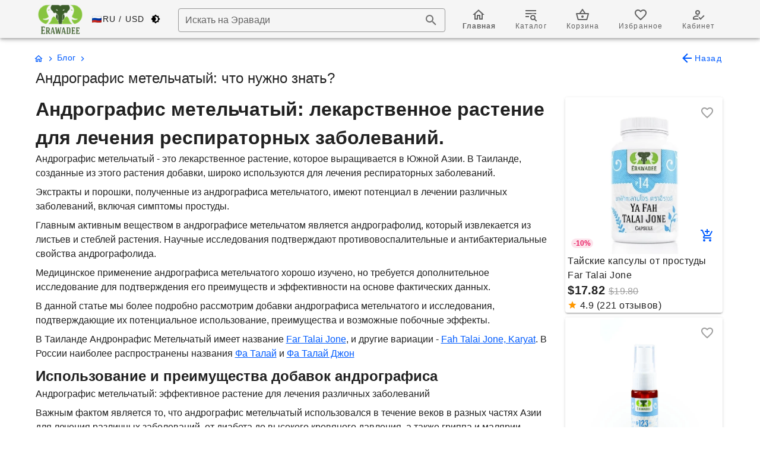

--- FILE ---
content_type: application/javascript; charset=UTF-8
request_url: https://erawadee.com/_nuxt/9680b3a.js
body_size: 5610
content:
(window.webpackJsonp=window.webpackJsonp||[]).push([[3],{746:function(t,e,r){"use strict";var n=r(333),o=r(151),c=r(2),l={data:function(){return{mdiShareVariant:c.ib}}},d=r(28),component=Object(d.a)(l,function(){var t=this,e=t._self._c;return e(n.a,{staticClass:"text-none",attrs:{rounded:"",color:"primary"},on:{click:function(e){return t.$share()}}},[e(o.a,{domProps:{textContent:t._s(t.mdiShareVariant)}}),t._v("\n  "+t._s(t.$t("misc.share"))+"\n")],1)},[],!1,null,null,null);e.a=component.exports},766:function(t,e,r){var content=r(767);content.__esModule&&(content=content.default),"string"==typeof content&&(content=[[t.i,content,""]]),content.locals&&(t.exports=content.locals);(0,r(17).default)("29751484",content,!0,{sourceMap:!1})},767:function(t,e,r){var n=r(16)(function(i){return i[1]});n.push([t.i,".theme--light.v-breadcrumbs .v-breadcrumbs__divider,.theme--light.v-breadcrumbs .v-breadcrumbs__item--disabled{color:rgba(0,0,0,.38)}.theme--dark.v-breadcrumbs .v-breadcrumbs__divider,.theme--dark.v-breadcrumbs .v-breadcrumbs__item--disabled{color:hsla(0,0%,100%,.5)}.v-breadcrumbs{align-items:center;display:flex;flex:0 1 auto;flex-wrap:wrap;list-style-type:none;margin:0;padding:18px 12px}.v-breadcrumbs li{align-items:center;display:inline-flex;font-size:14px}.v-breadcrumbs li .v-icon{font-size:16px}.v-breadcrumbs li:nth-child(2n){padding:0 12px}.v-breadcrumbs__item{align-items:center;display:inline-flex;-webkit-text-decoration:none;text-decoration:none;transition:.3s cubic-bezier(.25,.8,.5,1)}.v-breadcrumbs__item--disabled{pointer-events:none}.v-breadcrumbs--large li,.v-breadcrumbs--large li .v-icon{font-size:16px}",""]),n.locals={},t.exports=n},768:function(t,e,r){"use strict";r(9),r(8),r(13),r(14),r(6),r(4),r(10);var n=r(1),o=r(74),c=r(5),l=r(0);function d(t,e){var r=Object.keys(t);if(Object.getOwnPropertySymbols){var n=Object.getOwnPropertySymbols(t);e&&(n=n.filter(function(e){return Object.getOwnPropertyDescriptor(t,e).enumerable})),r.push.apply(r,n)}return r}function m(t){for(var e=1;e<arguments.length;e++){var r=null!=arguments[e]?arguments[e]:{};e%2?d(Object(r),!0).forEach(function(e){Object(n.a)(t,e,r[e])}):Object.getOwnPropertyDescriptors?Object.defineProperties(t,Object.getOwnPropertyDescriptors(r)):d(Object(r)).forEach(function(e){Object.defineProperty(t,e,Object.getOwnPropertyDescriptor(r,e))})}return t}e.a=Object(c.a)(o.a).extend({name:"v-breadcrumbs-item",props:{activeClass:{type:String,default:"v-breadcrumbs__item--disabled"},ripple:{type:[Boolean,Object],default:!1}},computed:{classes:function(){return Object(n.a)({"v-breadcrumbs__item":!0},this.activeClass,this.disabled)}},render:function(t){var e=this.generateRouteLink(),r=e.tag,data=e.data;return t("li",[t(r,m(m({},data),{},{attrs:m(m({},data.attrs),{},{"aria-current":this.isActive&&this.isLink?"page":void 0})}),Object(l.s)(this))])}})},788:function(t,e,r){var content=r(816);content.__esModule&&(content=content.default),"string"==typeof content&&(content=[[t.i,content,""]]),content.locals&&(t.exports=content.locals);(0,r(17).default)("4c92406c",content,!0,{sourceMap:!1})},792:function(t,e,r){"use strict";r(9),r(8),r(13),r(14),r(6),r(4),r(10);var n=r(1),o=(r(94),r(766),r(768)),c=r(0),l=Object(c.j)("v-breadcrumbs__divider","li"),d=r(19),m=r(5);function h(t,e){var r=Object.keys(t);if(Object.getOwnPropertySymbols){var n=Object.getOwnPropertySymbols(t);e&&(n=n.filter(function(e){return Object.getOwnPropertyDescriptor(t,e).enumerable})),r.push.apply(r,n)}return r}e.a=Object(m.a)(d.a).extend({name:"v-breadcrumbs",props:{divider:{type:String,default:"/"},items:{type:Array,default:function(){return[]}},large:Boolean},computed:{classes:function(){return function(t){for(var e=1;e<arguments.length;e++){var r=null!=arguments[e]?arguments[e]:{};e%2?h(Object(r),!0).forEach(function(e){Object(n.a)(t,e,r[e])}):Object.getOwnPropertyDescriptors?Object.defineProperties(t,Object.getOwnPropertyDescriptors(r)):h(Object(r)).forEach(function(e){Object.defineProperty(t,e,Object.getOwnPropertyDescriptor(r,e))})}return t}({"v-breadcrumbs--large":this.large},this.themeClasses)}},methods:{genDivider:function(){return this.$createElement(l,this.$slots.divider?this.$slots.divider:this.divider)},genItems:function(){for(var t=[],e=!!this.$scopedSlots.item,r=[],i=0;i<this.items.length;i++){var n=this.items[i];r.push(n.text),e?t.push(this.$scopedSlots.item({item:n})):t.push(this.$createElement(o.a,{key:r.join("."),props:n},[n.text])),i<this.items.length-1&&t.push(this.genDivider())}return t}},render:function(t){var e=Object(c.s)(this)||this.genItems();return t("ul",{staticClass:"v-breadcrumbs",class:this.classes},e)}})},813:function(t,e,r){"use strict";r(814)},814:function(t,e,r){"use strict";var n=r(12),o=r(43),c=r(20),l=r(69),d=r(36),m=r(37),h=r(338),f=r(51),v=r(122),_=r(201),x=r(442),y=r(38),O=r(70),w=y("replace"),j=TypeError,$=c("".indexOf),k=c("".replace),C=c("".slice),P=Math.max;n({target:"String",proto:!0},{replaceAll:function(t,e){var r,n,c,y,S,D,M,L,R,T,E=l(this),A=0,z="";if(m(t)){if((r=h(t))&&(n=f(l(_(t))),!~$(n,"g")))throw new j("`.replaceAll` does not allow non-global regexes");if(c=v(t,w))return o(c,t,E,e);if(O&&r)return k(f(E),t,e)}for(y=f(E),S=f(t),(D=d(e))||(e=f(e)),M=S.length,L=P(1,M),R=$(y,S);-1!==R;)T=D?f(e(S,R,y)):x(S,y,R,[],void 0,e),z+=C(y,A,R)+T,A=R+M,R=R+L>y.length?-1:$(y,S,R+L);return A<y.length&&(z+=C(y,A)),z}})},815:function(t,e,r){"use strict";r(788)},816:function(t,e,r){var n=r(16)(function(i){return i[1]});n.push([t.i,".blog-text img{border-radius:10px;max-width:100%!important;-o-object-fit:contain;object-fit:contain}.blog-text p{margin-bottom:8px!important;padding:0!important}.elevated-card{margin-top:-48px}.product-description-section p{font-size:14px!important}.product-details li,.product-details p,.product-details ul{margin-bottom:0;padding-bottom:3px;padding-top:0}.product-details h2{font-size:16px;margin-bottom:0;margin-top:14px;padding-bottom:0}.single-product-carousel .v-btn .v-btn__content .v-icon{color:#005bff}.big-product-overlay{left:82%;position:relative;top:90%;z-index:3}.product-details-wrapped{display:block;max-height:150px;overflow:hidden;text-overflow:ellipsis;-webkit-box-orient:vertical;background:-webkit-linear-gradient(hsla(0,0%,100%,0),#fff);background-image:linear-gradient(hsla(0,0%,100%,0),#fff);background-image:-ms-linear-gradient(hsla(0,0%,100%,0) 0,#fff 100%)}.unwraper{border-bottom:1px dashed;cursor:pointer}",""]),n.locals={},t.exports=n},822:function(t,e,r){"use strict";r.r(e);var n=r(792),o=r(768),c=r(333),l=r(18),d=r(719),m=r(151),h=r(718),f=r(775),v=r(726),_=(r(29),r(23),r(42),r(813),r(53)),x=r(11),y=(r(56),r(25),r(60),r(46),r(4),r(2)),O=r(322),w=r(310),j=r(251),$=r(827),k=(r(30),r(65),r(1));r(9),r(8),r(35),r(162),r(13),r(14),r(6),r(10);function C(t,e){var r=Object.keys(t);if(Object.getOwnPropertySymbols){var n=Object.getOwnPropertySymbols(t);e&&(n=n.filter(function(e){return Object.getOwnPropertyDescriptor(t,e).enumerable})),r.push.apply(r,n)}return r}function P(t){for(var e=1;e<arguments.length;e++){var r=null!=arguments[e]?arguments[e]:{};e%2?C(Object(r),!0).forEach(function(e){Object(k.a)(t,e,r[e])}):Object.getOwnPropertyDescriptors?Object.defineProperties(t,Object.getOwnPropertyDescriptors(r)):C(Object(r)).forEach(function(e){Object.defineProperty(t,e,Object.getOwnPropertyDescriptor(r,e))})}return t}var S={props:{products:{type:Array,default:function(){return[]}}},data:function(){return{views:[y.tb,y.ub],mdiStar:y.jb,mdiHeartOutline:y.O,mdiHeart:y.N,mdiCartPlus:y.p,mdiCartCheck:y.o,addedProduct:null,viewId:0,mdiMenuDown:y.X,sortingSelected:0}},computed:{sorting:function(){return[this.$t("misc.by_popularity"),this.$t("misc.by_rating"),this.$t("misc.by_pricemin"),this.$t("misc.by_pricemax"),this.$t("misc.by_discount")]},cart:function(){return this.$store.state.general.cart},showLoading:function(){return this.$store.state.general.showLoading},sortedProducts:function(){switch(this.sortingSelected){case 0:default:return this.products;case 1:return this.products.slice().sort(function(a,b){return(+a.rating||0)>(+b.rating||0)?-1:1});case 2:return this.products.slice().sort(function(a,b){return(+a.price||0)>(+b.price||0)?1:-1});case 3:return this.products.slice().sort(function(a,b){return(+a.price||0)>(+b.price||0)?-1:1});case 4:return this.products.slice().sort(function(a,b){return(a.oldprice?Math.round((+a.oldprice-+a.price)/a.oldprice*100):0)>(b.oldprice?Math.round((+b.oldprice-+b.price)/b.oldprice*100):0)?-1:1})}},shipperUrl:function(){return this.$axios.defaults.baseURL.replace("api/","")+"storage/"},currency:function(){return this.$store.state.general.currencies[this.$store.state.general.currency]},favorites:function(){return this.$store.state.general.favorites||[]}},methods:{switchView:function(){this.viewId=(this.viewId+1)%this.views.length},addToFavorites:function(t){var e=this;return Object(x.a)(regeneratorRuntime.mark(function r(){var n,o;return regeneratorRuntime.wrap(function(r){for(;;)switch(r.prev=r.next){case 0:n=e.favorites||[],o=n.includes(t)?"remove":"add",e.$store.dispatch("general/addToFavorites",{product:{id:t},action:o});case 1:case"end":return r.stop()}},r)}))()},addToCart:function(t){var e=arguments,r=this;return Object(x.a)(regeneratorRuntime.mark(function n(){var o;return regeneratorRuntime.wrap(function(n){for(;;)switch(n.prev=n.next){case 0:o=e.length>1&&void 0!==e[1]?e[1]:1,t.name||(t=P(P({},t),{},{name:t["t"+r.$i18n.locale]})),r.addedProduct=t.id,r.$store.dispatch("general/addToCart",{product:t,qty:o}),r.$snack(r.$t("cart_add"),"green",y.p),r.addedProduct=null;case 1:case"end":return n.stop()}},n)}))()}}},D=S,M=r(28),L=Object(M.a)(D,function(){var t=this,e=t._self._c;return e(h.a,t._l(t.sortedProducts,function(r){return e(d.a,{key:r.id,staticClass:"pa-1",attrs:{cols:"6",xs:"6",sm:"6",md:"4",lg:"12"}},[e(O.a,{attrs:{to:t.localePath("/"+r.slug),router:""}},[e(j.a,{staticClass:"i-image text-right",staticStyle:{"min-height":"187px !important"},attrs:{src:"".concat(t.shipperUrl).concat(r.cover),"lazy-src":"/loading.svg",width:"100%",height:"95%"}},[t.favorites?e(c.a,{staticClass:"mt-1 mr-1",attrs:{icon:"",large:"",color:"grey"},on:{click:function(e){return e.preventDefault(),t.addToFavorites(r.id)}}},[t.favorites.includes(r.id)?e(m.a,{attrs:{color:"pink accent-3"}},[t._v("\n            "+t._s(t.mdiHeart)+"\n          ")]):e(m.a,[t._v("\n            "+t._s(t.mdiHeartOutline)+"\n          ")])],1):t._e(),t._v(" "),e($.a,{attrs:{bottom:"",left:""},scopedSlots:t._u([{key:"activator",fn:function(n){var o=n.on,l=n.attrs;return[e(c.a,t._g(t._b({staticClass:"add-to-card",attrs:{icon:"",large:"",color:t.cart[r.id]?"success":"primary",loading:t.showLoading&&t.addedProduct===r.id},on:{click:function(e){e.preventDefault(),!t.cart[r.id]&&t.addToCart(r,1)}}},"v-btn",l,!1),o),[t.cart[r.id]?e(m.a,{attrs:{color:"green accent-3"}},[t._v("\n                "+t._s(t.mdiCartCheck)+"\n              ")]):e(m.a,[t._v("\n                "+t._s(t.mdiCartPlus)+"\n              ")])],1)]}}],null,!0)},[t._v(" "),e("span",{domProps:{textContent:t._s(t.cart[r.id]?t.$t("added_products"):t.$t("add_to_cart"))}})]),t._v(" "),r.oldprice?e(w.a,{staticClass:"product-overlay px-1 py-0 pink--text font-weight-bold",attrs:{dense:"","x-small":"",color:"pink lighten-5"}},[t._v("\n          -"+t._s(Math.round((+r.oldprice-+r.price)/r.oldprice*100))+"%\n        ")]):t._e()],1),t._v(" "),e("p",{staticClass:"my-0 ml-1 pa-0 text-caption text-md-body-1"},[t._v("\n        "+t._s(r.name||r["t"+t.$i18n.locale])+"\n      ")]),t._v(" "),e("p",{staticClass:"my-0 ml-1 pa-0 text-subtitle-1 text-md-h6 product-slider-price"},[e("strong",[t._v(t._s(t.$curcur(r.price,t.currency)))]),t._v(" "),r.oldprice?e("small",{staticClass:"text-decoration-line-through grey--text"},[t._v("\n          "+t._s(t.$curcur(r.oldprice,t.currency))+"\n        ")]):t._e()]),t._v(" "),r.rating?e("div",{staticClass:"my-0 ml-1 pa-0 text-caption text-md-body-1"},[e(m.a,{staticClass:"mt-n1 mx-0 px-0",attrs:{small:"",color:"orange"}},[t._v("\n          "+t._s(t.mdiStar)+"\n        ")]),t._v("\n        "+t._s(Math.round(10*r.rating)/10)+" ("+t._s(r.reviews)+"\n        "+t._s(t.$t("reviews"))+")\n      ")],1):t._e()],1)],1)}),1)},[],!1,null,null,null).exports,R=r(332),T=r(105),E=r(746),A={name:"Blogitem",components:{ProductListSide:L,Contact:R.a,Links:T.a,ShareButton:E.a},data:function(){return{blog:null,carouselImage:null,mdiWeight:y.vb,mdiChevronRight:y.y,mdiArrowLeft:y.f,mdiMapMarker:y.V,mdiHomeOutline:y.Q,selectedTab:0,wrappedDescription:!0}},fetch:function(){var t=this;return Object(x.a)(regeneratorRuntime.mark(function e(){var r,details,data,n;return regeneratorRuntime.wrap(function(e){for(;;)switch(e.prev=e.next){case 0:if(r=t.$route.path.replace("/news/","/blog/"),!(details=t.$store.state.general.blogDetails.find(function(t){return t.path===r}))){e.next=1;break}t.blog=details,e.next=5;break;case 1:return e.prev=1,e.next=2,t.$axios.$get("nuxt",{params:{dt:"blog",slug:r,locale:t.$i18n.locale}});case 2:if("not-found"!=(data=e.sent)){e.next=3;break}return e.abrupt("return",t.$nuxt.error({statusCode:404,message:t.$t("misc.error")}));case 3:data.blog.path=r,t.blog=data.blog,t.$store.commit("general/addBlogDetails",data.blog),e.next=5;break;case 4:e.prev=4,n=e.catch(1),t.$logError("[err][fetch _blog] "+JSON.stringify(n)),t.$navTo("/blog");case 5:case"end":return e.stop()}},e,null,[[1,4]])}))()},head:function(){var t,e,r,n,o=this.$nuxtI18nHead({addSeoAttributes:!1}),title=(null===(t=this.blog)||void 0===t?void 0:t.subject)||"",c=(null===(e=this.blog)||void 0===e?void 0:e.seo_description)||"",l=(null===(r=this.blog)||void 0===r?void 0:r.seo_keywords)||"",image=this.shipperUrl+(null===(n=this.blog)||void 0===n?void 0:n.og_image.replace(".webp",".jpg"))||"";return this.$getSeo(o,title,c,l,image,"article")},computed:{shipperUrl:function(){return this.$axios.defaults.baseURL.replace("/api/","")},productImages:function(){return this.product?[this.product.cover].concat(Object(_.a)(this.product.images)):[]},currency:function(){return this.$store.state.general.currencies[this.$store.state.general.currency]},rating:function(){return this.product?0===this.product.reviews.length?"":Math.round(this.product.reviews.map(function(t){return t.rating}).reduce(function(a,b){return a+b},0)/this.product.reviews.length*100)/100:null},breadcrumbs:function(){return[{slug:"/",name:"home"},{slug:"/blog",name:this.$t("blog")},{slug:"*",redirect:"/"}]}}},z=(r(815),Object(M.a)(A,function(){var t=this,e=t._self._c;return e(h.a,[e(d.a,{staticClass:"pa-0 ma-0",attrs:{cols:"12",xs:"12",lg:"12"}},[e(l.d,{staticClass:"px-0 pb-0",class:t.$device.isDesktop?"":"ma-0 py-0"},[e(n.a,{staticClass:"pa-1 text-caption",attrs:{items:t.breadcrumbs},scopedSlots:t._u([{key:"item",fn:function(r){var n=r.item;return["home"===n.name?e(o.a,[e(c.a,{staticClass:"mx-n2",attrs:{"x-small":"",text:""},on:{click:function(e){return t.$navTo("/")}}},[t._v("\n               \n              "),e(m.a,{attrs:{small:"",color:"primary"}},[t._v("\n                "+t._s(t.mdiHomeOutline)+"\n              ")])],1)],1):e(o.a,{attrs:{to:t.localePath(n.slug),disabled:n.disabled,exact:""}},[t._v("\n            "+t._s(n.name)+"\n          ")])]}},{key:"divider",fn:function(){return[e(m.a,{staticClass:"px-0",attrs:{small:"",color:"primary"}},[t._v("\n            "+t._s(t.mdiChevronRight)+"\n          ")])]},proxy:!0}])}),t._v(" "),e(v.a),t._v(" "),e(c.a,{staticClass:"text-none",attrs:{text:"",color:"primary",rounded:"",small:t.$device.isMobile},on:{click:function(e){return t.$router.back()}}},[e(m.a,{staticClass:"mb-0",attrs:{small:t.$device.isMobile},domProps:{textContent:t._s(t.mdiArrowLeft)}}),t._v("\n        "+t._s(t.$t("misc.back"))+"\n      ")],1)],1)],1),t._v(" "),e(d.a,{staticClass:"py-0 my-0",attrs:{cols:"12",xs:"12",lg:"12"}},[e("h1",{staticClass:"text-body-1 text-md-h5 font-weight-medium"},[t._v("\n      "+t._s(t.blog?t.blog.subject:"")+"\n    ")])]),t._v(" "),t.blog?e(d.a,{staticClass:"blog-text",attrs:{cols:"12",sm:"12",lg:"9"}},[e("span",{domProps:{innerHTML:t._s(t.blog.body.replaceAll("/storage/blogimages/",t.shipperUrl+"/storage/blogimages/"))}}),t._v(" "),e("div",{staticClass:"text-center"},[e("ShareButton")],1)]):e(d.a,{attrs:{width:"100%",cols:"12",sm:"12",lg:"9"}},[e(f.a,{attrs:{type:"image,article, list-item-three-line@3,article@3, list-item-three-line@3",height:"100%",width:"100%",loading:""}})],1),t._v(" "),e(d.a,{attrs:{cols:"12",sm:"12",lg:"3"}},[t.blog?e("ProductListSide",{attrs:{products:t.blog.products}}):t._e()],1),t._v(" "),e(d.a,{attrs:{cols:"12 my-5"}},[e("nuxt-link",{staticClass:"no-decoration primary--text",attrs:{to:t.localePath("/blog")}},[t._v("\n      "+t._s(t.$t("show_all"))+"\n      "),e(m.a,{attrs:{color:"orange"},domProps:{textContent:t._s(t.mdiChevronRight)}})],1)],1),t._v(" "),e(d.a,{staticClass:"text-center",attrs:{cols:"12"}},[e("Links",{attrs:{mx:"0",take:["about","delivery","category/featured"],type:"btn"}})],1),t._v(" "),e("Contact")],1)},[],!1,null,null,null));e.default=z.exports}}]);

--- FILE ---
content_type: application/javascript; charset=UTF-8
request_url: https://erawadee.com/_nuxt/59877a8.js
body_size: 57
content:
(window.webpackJsonp=window.webpackJsonp||[]).push([[26],{861:function(n,e,d){"use strict";d.r(e);var l=d(822).default,t=d(28),component=Object(t.a)(l,undefined,undefined,!1,null,null,null);e.default=component.exports}}]);